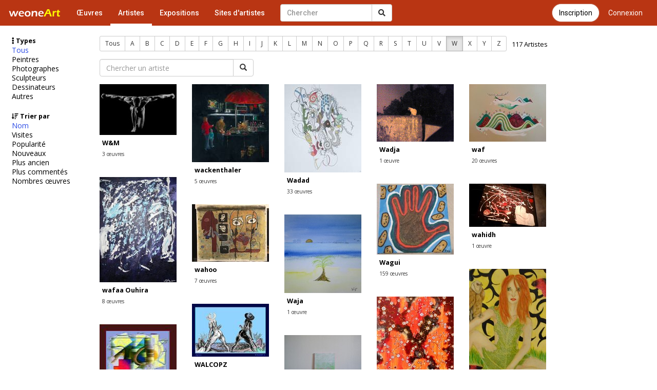

--- FILE ---
content_type: text/html; charset=UTF-8
request_url: https://www.galerie-com.com/artistes/?artistes=W
body_size: 5893
content:
<!DOCTYPE html>
<html lang="fr">
    <head>
<!-- Global site tag (gtag.js) - Google Analytics -->
<script async src="https://www.googletagmanager.com/gtag/js?id=UA-1453105-6"></script>
<script>
  window.dataLayer = window.dataLayer || [];
  function gtag(){dataLayer.push(arguments);}
  gtag('js', new Date());

  gtag('config', 'UA-1453105-6');
  gtag('config', 'AW-1049421909');
</script>
        <meta charset="utf-8">
        <meta http-equiv="X-UA-Compatible" content="IE=edge">
        <meta name="viewport" content="width=device-width, initial-scale=1">
        <title>Artistes contemporains - Tous types</title>
        <link rel="shortcut icon" href="https://www.galerie-com.com/assets/img/favicon.ico" />
        <link rel="icon" type="image/x-icon" href="https://www.galerie-com.com/assets/img/favicon.ico" />
        <link rel="icon" type="image/png" href="https://www.galerie-com.com/assets/img/favicon.png" />
                <!-- Bootstrap -->
        <link rel="stylesheet" href="https://maxcdn.bootstrapcdn.com/bootstrap/3.3.7/css/bootstrap.min.css">
        <!-- theme1 css -->
        <link rel="stylesheet" href="https://use.fontawesome.com/releases/v5.12.0/css/all.css" >
        <link href="https://www.galerie-com.com/assets/css/theme5.css?32" rel="stylesheet">
        <!-- HTML5 shim and Respond.js for IE8 support of HTML5 elements and media queries -->
        <!-- WARNING: Respond.js doesn't work if you view the page via file:// -->
        <!--[if lt IE 9]>
              <script src="https://oss.maxcdn.com/html5shiv/3.7.2/html5shiv.min.js"></script>
              <script src="https://oss.maxcdn.com/respond/1.4.2/respond.min.js"></script>
            <![endif]-->
        <link href="https://fonts.googleapis.com/css?family=Open+Sans" rel="stylesheet">
        <link href="https://fonts.googleapis.com/css?family=Roboto:400,500" rel="stylesheet">
        <link href='https://www.galerie-com.com/assets/css/bootstrap-select.min.css' rel='stylesheet' type='text/css'>
                <script src="https://apis.google.com/js/platform.js" async defer>
            {
                lang: 'fr'
            }
        </script>
        <link rel="stylesheet" href="https://fonts.googleapis.com/css?family=Open+Sans:300,400,400italic,600,700">
        <link rel="stylesheet" href="https://cdn.jsdelivr.net/gh/fancyapps/fancybox@3.5.7/dist/jquery.fancybox.min.css" />
    </head>
    <body><nav class="navbar navbar-default navbar-theme1 navbar-fixed-top" id="menu1">
    <div class="container-fluid"> 
        <!-- Brand and toggle get grouped for better mobile display -->
        <div class="navbar-header">
            <button type="button" class="navbar-toggle collapsed" data-toggle="collapse" data-target="#bs-example-navbar-collapse-1"> <span class="sr-only"></span> <span class="icon-bar"></span> <span class="icon-bar"></span> <span class="icon-bar"></span> </button>
            <a href="https://www.galerie-com.com/" class="navbar-brand">
                <img src="https://www.galerie-com.com/assets/img/weoneart.svg" alt="Weoneart - Galerie d'art en ligne" title="Weoneart"/>            </a> </div>

        <!-- Collect the nav links, forms, and other content for toggling -->
        <div class="collapse navbar-collapse" id="bs-example-navbar-collapse-1">
            <ul class="nav navbar-nav navbar-left">
                <li><a href="https://www.galerie-com.com/oeuvres/">Œuvres</a></li>
                <li class="active"><a href="https://www.galerie-com.com/artistes/">Artistes</a></li>
                <li ><a href="https://www.galerie-com.com/expositions/">Expositions</a></li>
                <li><a href="https://www.galerie-com.com/creer-un-site/">Sites d'artistes</a></li>

            </ul>

            <a href="https://www.galerie-com.com/connexion" class="btn btn-link btn-menu pull-right">Connexion</a>
			<a href="https://www.galerie-com.com/connexion/inscription" class="btn btn-default btn-inscription btn-primary btn-rounded btn-menu pull-right push-5-r">Inscription</a>
            <form class="navbar-form navbar-left navchercher" role="search" action="/recherche/" method="get">
        <div class="input-group"><input type="text" class="form-control" placeholder="Chercher" name="q" value="">
          <div class="input-group-btn">
            <button class="btn btn-default" type="submit"><i class="fas fa-search"></i></button>
			
          </div>
		  
		 
        </div>
         </form>            <ul class="nav navbar-nav navbar-right">
                
            </ul>
        </div>
        <!-- /.navbar-collapse --> 
    </div>
</nav>

<div class="container-fluid">
  <div class="row liste_artistes colonne1">
    <div class="col-xs-0 col-sm-2 mobile_nonvisible colonne_filtre">
      <div class="fixed">
        <h3 class="lien_titre"><i class="fas fa-ellipsis-v"></i> Types</h3><ul class="lien_liste">
<li class="actif"><a href="https://www.galerie-com.com/artistes/?artistes=W&type=&trier=&date=">Tous</a></li>
<li><a href="https://www.galerie-com.com/artistes/?artistes=W&type=peinture&trier=&date=">Peintres</a></li>
<li><a href="https://www.galerie-com.com/artistes/?artistes=W&type=photo&trier=&date=">Photographes</a></li>
<li><a href="https://www.galerie-com.com/artistes/?artistes=W&type=sculpture&trier=&date=">Sculpteurs</a></li>
<li><a href="https://www.galerie-com.com/artistes/?artistes=W&type=dessin&trier=&date=">Dessinateurs</a></li>
<li><a href="https://www.galerie-com.com/artistes/?artistes=W&type=autre&trier=&date=">Autres</a></li>
</ul>
<h3 class="lien_titre"><i class="fas fa-sort-amount-down"></i> Trier par</h3><ul class="lien_liste">
<li class="actif"><a href="https://www.galerie-com.com/artistes/?artistes=W&type=&trier=&date=">Nom</a></li>
<li><a href="https://www.galerie-com.com/artistes/?artistes=W&type=&trier=visite&date=">Visites</a></li>
<li><a href="https://www.galerie-com.com/artistes/?artistes=W&type=&trier=popularite&date=">Popularité</a></li>
<li><a href="https://www.galerie-com.com/artistes/?artistes=W&type=&trier=new&date=">Nouveaux</a></li>
<li><a href="https://www.galerie-com.com/artistes/?artistes=W&type=&trier=old&date=">Plus ancien</a></li>
<li><a href="https://www.galerie-com.com/artistes/?artistes=W&type=&trier=nbr_commentaires&date=">Plus commentés</a></li>
<li><a href="https://www.galerie-com.com/artistes/?artistes=W&type=&trier=nbroeuvres&date=">Nombres œuvres</a></li>
</ul>
      </div>
    </div>
    <div class="col-xs-12 col-sm-10">
      <div class="btn-group categories"><a class="btn btn-default btn-sm" href="/artistes/">Tous</a><a class="btn btn-default btn-sm" href="/artistes/?artistes=A">A</a><a class="btn btn-default btn-sm" href="/artistes/?artistes=B">B</a><a class="btn btn-default btn-sm" href="/artistes/?artistes=C">C</a><a class="btn btn-default btn-sm" href="/artistes/?artistes=D">D</a><a class="btn btn-default btn-sm" href="/artistes/?artistes=E">E</a><a class="btn btn-default btn-sm" href="/artistes/?artistes=F">F</a><a class="btn btn-default btn-sm" href="/artistes/?artistes=G">G</a><a class="btn btn-default btn-sm" href="/artistes/?artistes=H">H</a><a class="btn btn-default btn-sm" href="/artistes/?artistes=I">I</a><a class="btn btn-default btn-sm" href="/artistes/?artistes=J">J</a><a class="btn btn-default btn-sm" href="/artistes/?artistes=K">K</a><a class="btn btn-default btn-sm" href="/artistes/?artistes=L">L</a><a class="btn btn-default btn-sm" href="/artistes/?artistes=M">M</a><a class="btn btn-default btn-sm" href="/artistes/?artistes=N">N</a><a class="btn btn-default btn-sm" href="/artistes/?artistes=O">O</a><a class="btn btn-default btn-sm" href="/artistes/?artistes=P">P</a><a class="btn btn-default btn-sm" href="/artistes/?artistes=Q">Q</a><a class="btn btn-default btn-sm" href="/artistes/?artistes=R">R</a><a class="btn btn-default btn-sm" href="/artistes/?artistes=S">S</a><a class="btn btn-default btn-sm" href="/artistes/?artistes=T">T</a><a class="btn btn-default btn-sm" href="/artistes/?artistes=U">U</a><a class="btn btn-default btn-sm" href="/artistes/?artistes=V">V</a><a class="btn btn-default active btn-sm" href="/artistes/?artistes=W">W</a><a class="btn btn-default btn-sm" href="/artistes/?artistes=X">X</a><a class="btn btn-default btn-sm" href="/artistes/?artistes=Y">Y</a><a class="btn btn-default btn-sm" href="/artistes/?artistes=Z">Z</a></div><h3 class="nbr_artistes">117 Artistes</h3><form class="recherche-artiste" role="search" action="/artistes/" method="get">
        <div class="input-group"><input type="text" class="form-control" placeholder="Chercher un artiste" name="a" value="">
          <div class="input-group-btn">
            <button class="btn btn-default" type="submit"><i class="glyphicon glyphicon-search"></i></button>
          </div>
        </div>
      </form>      <section id="liste_oeuvres"><article class="oeuvres"><a href="/artiste/w-m/28164/"><img loading="lazy" src="https://www.galerie-com.com/assets/img/oeuvres/thumb2/0177083001590219234.jpg"  alt="W&amp;M" title="W&amp;M"  /></a><h2><a href="/artiste/w-m/28164/" class="preview">W&amp;M</a></h2><p class="nbr"><a href="/artiste/w-m/28164/">3 œuvres</a></p></article><article class="oeuvres"><a href="/artiste/wackenthaler/31848/"><img loading="lazy" src="https://www.galerie-com.com/assets/img/oeuvres/thumb2/0268737001669562759.jpg"  alt="wackenthaler" title="wackenthaler"  /></a><h2><a href="/artiste/wackenthaler/31848/" class="preview">wackenthaler</a></h2><p class="nbr"><a href="/artiste/wackenthaler/31848/">5 œuvres</a></p></article><article class="oeuvres"><a href="/artiste/wadad/8405/"><img loading="lazy" src="https://www.galerie-com.com/assets/img/oeuvres/thumb2/0905845001300399251.jpg"  alt="Wadad" title="Wadad"  /></a><h2><a href="/artiste/wadad/8405/" class="preview">Wadad</a></h2><p class="nbr"><a href="/artiste/wadad/8405/">33 œuvres</a></p></article><article class="oeuvres"><a href="/artiste/wadja/28167/"><img loading="lazy" src="https://www.galerie-com.com/assets/img/oeuvres/thumb2/0377843001590247139.jpg"  alt="Wadja" title="Wadja"  /></a><h2><a href="/artiste/wadja/28167/" class="preview">Wadja</a></h2><p class="nbr"><a href="/artiste/wadja/28167/">1 œuvre</a></p></article><article class="oeuvres"><a href="/artiste/waf/24717/"><img loading="lazy" src="https://www.galerie-com.com/assets/img/oeuvres/thumb2/0777911001508095881.jpg"  alt="waf" title="waf"  /></a><h2><a href="/artiste/waf/24717/" class="preview">waf</a></h2><p class="nbr"><a href="/artiste/waf/24717/">20 œuvres</a></p></article><article class="oeuvres"><a href="/artiste/wafaa-ouhira/8092/"><img loading="lazy" src="https://www.galerie-com.com/assets/img/oeuvres/thumb2/0762386001295887211.jpg"  alt="wafaa Ouhira" title="wafaa Ouhira"  /></a><h2><a href="/artiste/wafaa-ouhira/8092/" class="preview">wafaa Ouhira</a></h2><p class="nbr"><a href="/artiste/wafaa-ouhira/8092/">8 œuvres</a></p></article><article class="oeuvres"><a href="/artiste/wagui/22834/"><img loading="lazy" src="https://www.galerie-com.com/assets/img/oeuvres/thumb2/0257903001467059741.jpg"  alt="Wagui" title="Wagui"  /></a><h2><a href="/artiste/wagui/22834/" class="preview">Wagui</a></h2><p class="nbr"><a href="/artiste/wagui/22834/">159 œuvres</a></p></article><article class="oeuvres"><a href="/artiste/wahidh/22943/"><img loading="lazy" src="https://www.galerie-com.com/assets/img/oeuvres/thumb2/0228665001469861787.jpg"  alt="wahidh" title="wahidh"  /></a><h2><a href="/artiste/wahidh/22943/" class="preview">wahidh</a></h2><p class="nbr"><a href="/artiste/wahidh/22943/">1 œuvre</a></p></article><article class="oeuvres"><a href="/artiste/wahoo/29003/"><img loading="lazy" src="https://www.galerie-com.com/assets/img/oeuvres/thumb2/0457479001605346521.jpeg"  alt="wahoo" title="wahoo"  /></a><h2><a href="/artiste/wahoo/29003/" class="preview">wahoo</a></h2><p class="nbr"><a href="/artiste/wahoo/29003/">7 œuvres</a></p></article><article class="oeuvres"><a href="/artiste/waja/17233/"><img loading="lazy" src="https://www.galerie-com.com/assets/img/oeuvres/thumb2/0019577001386444163.jpg"  alt="Waja" title="Waja"  /></a><h2><a href="/artiste/waja/17233/" class="preview">Waja</a></h2><p class="nbr"><a href="/artiste/waja/17233/">1 œuvre</a></p></article><article class="oeuvres"><a href="/artiste/waka/9454/"><img loading="lazy" src="https://www.galerie-com.com/assets/img/oeuvres/thumb2/0224493001320607495.jpg"  alt="Waka" title="Waka"  /></a><h2><a href="/artiste/waka/9454/" class="preview">Waka</a></h2><p class="nbr"><a href="/artiste/waka/9454/">55 œuvres</a></p></article><article class="oeuvres"><a href="/artiste/wakan/8880/"><img loading="lazy" src="https://www.galerie-com.com/assets/img/oeuvres/thumb2/0910259001309349191.jpg"  alt="wakan" title="wakan"  /></a><h2><a href="/artiste/wakan/8880/" class="preview">wakan</a></h2><p class="nbr"><a href="/artiste/wakan/8880/">3 œuvres</a></p></article><article class="oeuvres"><a href="/artiste/walcopz/17630/"><img loading="lazy" src="https://www.galerie-com.com/assets/img/oeuvres/thumb2/0275731001397088925.jpg"  alt="WALCOPZ" title="WALCOPZ"  /></a><h2><a href="/artiste/walcopz/17630/" class="preview">WALCOPZ</a></h2><p class="nbr"><a href="/artiste/walcopz/17630/">350 œuvres</a></p></article><article class="oeuvres"><a href="/artiste/walcopz-/27552/"><img loading="lazy" src="https://www.galerie-com.com/assets/img/oeuvres/thumb2/0035439001578770158.jpg"  alt="walcopz&uml;" title="walcopz&uml;"  /></a><h2><a href="/artiste/walcopz-/27552/" class="preview">walcopz&uml;</a></h2><p class="nbr"><a href="/artiste/walcopz-/27552/">3 œuvres</a></p></article><article class="oeuvres"><a href="/artiste/waldo/33786/"><img loading="lazy" src="https://www.galerie-com.com/assets/img/oeuvres/thumb2/0915698001738351086.jpg"  alt="WALDO" title="WALDO"  /></a><h2><a href="/artiste/waldo/33786/" class="preview">WALDO</a></h2><p class="nbr"><a href="/artiste/waldo/33786/">7 œuvres</a></p></article><article class="oeuvres"><a href="/artiste/walfroy/22765/"><img loading="lazy" src="https://www.galerie-com.com/assets/img/oeuvres/thumb2/0984188001465380603.jpg"  alt="Walfroy" title="Walfroy"  /></a><h2><a href="/artiste/walfroy/22765/" class="preview">Walfroy</a></h2><p class="nbr"><a href="/artiste/walfroy/22765/">12 œuvres</a></p></article><article class="oeuvres"><a href="/artiste/walid-mangaka/12642/"><img loading="lazy" src="https://www.galerie-com.com/assets/img/oeuvres/thumb2/0130097001363106470.jpg"  alt="Walid-mangaka" title="Walid-mangaka"  /></a><h2><a href="/artiste/walid-mangaka/12642/" class="preview">Walid-mangaka</a></h2><p class="nbr"><a href="/artiste/walid-mangaka/12642/">3 œuvres</a></p></article><article class="oeuvres"><a href="/artiste/walidahij/33063/"><img loading="lazy" src="https://www.galerie-com.com/assets/img/oeuvres/thumb2/0705492001708375472.jpg"  alt="Walidahij" title="Walidahij"  /></a><h2><a href="/artiste/walidahij/33063/" class="preview">Walidahij</a></h2><p class="nbr"><a href="/artiste/walidahij/33063/">1 œuvre</a></p></article><article class="oeuvres"><a href="/artiste/walkervalentin/10864/"><img loading="lazy" src="https://www.galerie-com.com/assets/img/oeuvres/thumb2/0865136001345291626.jpg"  alt="walkervalentin" title="walkervalentin"  /></a><h2><a href="/artiste/walkervalentin/10864/" class="preview">walkervalentin</a></h2><p class="nbr"><a href="/artiste/walkervalentin/10864/">11 œuvres</a></p></article><article class="oeuvres"><a href="/artiste/wallace/32437/"><img loading="lazy" src="https://www.galerie-com.com/assets/img/oeuvres/thumb2/0042605001681923879.jpeg"  alt="Wallace" title="Wallace"  /></a><h2><a href="/artiste/wallace/32437/" class="preview">Wallace</a></h2><p class="nbr"><a href="/artiste/wallace/32437/">11 œuvres</a></p></article><article class="oeuvres"><a href="/artiste/wallis/23685/"><img loading="lazy" src="https://www.galerie-com.com/assets/img/oeuvres/thumb2/0298604001483557000.jpg"  alt="Wallis" title="Wallis"  /></a><h2><a href="/artiste/wallis/23685/" class="preview">Wallis</a></h2><p class="nbr"><a href="/artiste/wallis/23685/">4 œuvres</a></p></article><article class="oeuvres"><a href="/artiste/wambus/25906/"><img loading="lazy" src="https://www.galerie-com.com/assets/img/oeuvres/thumb2/0020583001533988248.jpg"  alt="Wambus" title="Wambus"  /></a><h2><a href="/artiste/wambus/25906/" class="preview">Wambus</a></h2><p class="nbr"><a href="/artiste/wambus/25906/">2 œuvres</a></p></article><article class="oeuvres"><a href="/artiste/wamoz/27247/"><img loading="lazy" src="https://www.galerie-com.com/assets/img/oeuvres/thumb2/0865371001571209167.jpg"  alt="wamoz" title="wamoz"  /></a><h2><a href="/artiste/wamoz/27247/" class="preview">wamoz</a></h2><p class="nbr"><a href="/artiste/wamoz/27247/">14 œuvres</a></p></article><article class="oeuvres"><a href="/artiste/wan/3079/"><img loading="lazy" src="https://www.galerie-com.com/assets/img/oeuvres/thumb2/0103100001225800505.jpg"  alt="wan" title="wan"  /></a><h2><a href="/artiste/wan/3079/" class="preview">wan</a></h2><p class="nbr"><a href="/artiste/wan/3079/">10 œuvres</a></p></article><article class="oeuvres"><a href="/artiste/wanda/33499/"><img loading="lazy" src="https://www.galerie-com.com/assets/img/oeuvres/thumb2/0121023001726175375.jpg"  alt="Wanda" title="Wanda"  /></a><h2><a href="/artiste/wanda/33499/" class="preview">Wanda</a></h2><p class="nbr"><a href="/artiste/wanda/33499/">3 œuvres</a></p></article><article class="oeuvres"><a href="/artiste/wanda-psalmon/9622/"><img loading="lazy" src="https://www.galerie-com.com/assets/img/oeuvres/thumb2/0395137001322513736.jpg"  alt="Wanda Psalmon" title="Wanda Psalmon"  /></a><h2><a href="/artiste/wanda-psalmon/9622/" class="preview">Wanda Psalmon</a></h2><p class="nbr"><a href="/artiste/wanda-psalmon/9622/">11 œuvres</a></p></article><article class="oeuvres"><a href="/artiste/wanderlust/24937/"><img loading="lazy" src="https://www.galerie-com.com/assets/img/oeuvres/thumb2/0010451001513167468.jpg"  alt="wanderlust" title="wanderlust"  /></a><h2><a href="/artiste/wanderlust/24937/" class="preview">wanderlust</a></h2><p class="nbr"><a href="/artiste/wanderlust/24937/">4 œuvres</a></p></article><article class="oeuvres"><a href="/artiste/wang-se-jun/30340/"><img loading="lazy" src="https://www.galerie-com.com/assets/img/oeuvres/thumb2/0757611001634472176.jpg"  alt="WANG SE JUN" title="WANG SE JUN"  /></a><h2><a href="/artiste/wang-se-jun/30340/" class="preview">WANG SE JUN</a></h2><p class="nbr"><a href="/artiste/wang-se-jun/30340/">31 œuvres</a></p></article><article class="oeuvres"><a href="/artiste/wangmuzhi/8009/"><img loading="lazy" src="https://www.galerie-com.com/assets/img/oeuvres/thumb2/0628703001294695898.jpg"  alt="wangmuzhi" title="wangmuzhi"  /></a><h2><a href="/artiste/wangmuzhi/8009/" class="preview">wangmuzhi</a></h2><p class="nbr"><a href="/artiste/wangmuzhi/8009/">1 œuvre</a></p></article><article class="oeuvres"><a href="/artiste/wanif/23176/"><img loading="lazy" src="https://www.galerie-com.com/assets/img/oeuvres/thumb2/0392217001474736822.jpeg"  alt="Wanif" title="Wanif"  /></a><h2><a href="/artiste/wanif/23176/" class="preview">Wanif</a></h2><p class="nbr"><a href="/artiste/wanif/23176/">17 œuvres</a></p></article><article class="oeuvres"><a href="/artiste/wanni/12425/"><img loading="lazy" src="https://www.galerie-com.com/assets/img/oeuvres/thumb2/0377871001397051403.jpg"  alt="wanni" title="wanni"  /></a><h2><a href="/artiste/wanni/12425/" class="preview">wanni</a></h2><p class="nbr"><a href="/artiste/wanni/12425/">4 œuvres</a></p></article><article class="oeuvres"><a href="/artiste/wanni-martins/16843/"><img loading="lazy" src="https://www.galerie-com.com/assets/img/oeuvres/thumb2/0460459001381593774.jpg"  alt="wanni martins" title="wanni martins"  /></a><h2><a href="/artiste/wanni-martins/16843/" class="preview">wanni martins</a></h2><p class="nbr"><a href="/artiste/wanni-martins/16843/">6 œuvres</a></p></article><article class="oeuvres"><a href="/artiste/wantiez-marc/2168/"><img loading="lazy" src="https://www.galerie-com.com/assets/img/oeuvres/thumb2/0501703001212330846.jpg"  alt="Wantiez Marc" title="Wantiez Marc"  /></a><h2><a href="/artiste/wantiez-marc/2168/" class="preview">Wantiez Marc</a></h2><p class="nbr"><a href="/artiste/wantiez-marc/2168/">36 œuvres</a></p></article><article class="oeuvres"><a href="/artiste/wardart/22782/"><img loading="lazy" src="https://www.galerie-com.com/assets/img/oeuvres/thumb2/0167168001465891005.jpg"  alt="Wardart" title="Wardart"  /></a><h2><a href="/artiste/wardart/22782/" class="preview">Wardart</a></h2><p class="nbr"><a href="/artiste/wardart/22782/">7 œuvres</a></p></article><article class="oeuvres"><a href="/artiste/warisse-christiane/14340/"><img loading="lazy" src="https://www.galerie-com.com/assets/img/oeuvres/thumb2/0302004001365703576.jpg"  alt="Warisse Christiane" title="Warisse Christiane"  /></a><h2><a href="/artiste/warisse-christiane/14340/" class="preview">Warisse Christiane</a></h2><p class="nbr"><a href="/artiste/warisse-christiane/14340/">40 œuvres</a></p></article><article class="oeuvres"><a href="/artiste/wasagyne/27686/"><img loading="lazy" src="https://www.galerie-com.com/assets/img/oeuvres/thumb2/0862038001580940195.jpg"  alt="wasagyne" title="wasagyne"  /></a><h2><a href="/artiste/wasagyne/27686/" class="preview">wasagyne</a></h2><p class="nbr"><a href="/artiste/wasagyne/27686/">3 œuvres</a></p></article><article class="oeuvres"><a href="/artiste/washou/33758/"><img loading="lazy" src="https://www.galerie-com.com/assets/img/oeuvres/thumb2/0334157001737202853.jpg"  alt="Washou" title="Washou"  /></a><h2><a href="/artiste/washou/33758/" class="preview">Washou</a></h2><p class="nbr"><a href="/artiste/washou/33758/">6 œuvres</a></p></article><article class="oeuvres"><a href="/artiste/wassdu83/25001/"><img loading="lazy" src="https://www.galerie-com.com/assets/img/oeuvres/thumb2/0721635001514825176.jpg"  alt="Wassdu83" title="Wassdu83"  /></a><h2><a href="/artiste/wassdu83/25001/" class="preview">Wassdu83</a></h2><p class="nbr"><a href="/artiste/wassdu83/25001/">2 œuvres</a></p></article><article class="oeuvres"><a href="/artiste/wassila-dem/5272/"><img loading="lazy" src="https://www.galerie-com.com/assets/img/oeuvres/thumb2/0568463001254145496.jpg"  alt="Wassila Dem" title="Wassila Dem"  /></a><h2><a href="/artiste/wassila-dem/5272/" class="preview">Wassila Dem</a></h2><p class="nbr"><a href="/artiste/wassila-dem/5272/">7 œuvres</a></p></article><article class="oeuvres"><a href="/artiste/wassily/28355/"><img loading="lazy" src="https://www.galerie-com.com/assets/img/oeuvres/thumb2/0854669001593698303.jpeg"  alt="Wassily" title="Wassily"  /></a><h2><a href="/artiste/wassily/28355/" class="preview">Wassily</a></h2><p class="nbr"><a href="/artiste/wassily/28355/">1 œuvre</a></p></article><article class="oeuvres"><a href="/artiste/watanabe-tagazu/22993/"><img loading="lazy" src="https://www.galerie-com.com/assets/img/oeuvres/thumb2/0330243001471023081.jpg"  alt="watanabe tagazu" title="watanabe tagazu"  /></a><h2><a href="/artiste/watanabe-tagazu/22993/" class="preview">watanabe tagazu</a></h2><p class="nbr"><a href="/artiste/watanabe-tagazu/22993/">36 œuvres</a></p></article><article class="oeuvres"><a href="/artiste/watrin91/21312/"><img loading="lazy" src="https://www.galerie-com.com/assets/img/oeuvres/thumb2/0993415001468262578.jpg"  alt="watrin91" title="watrin91"  /></a><h2><a href="/artiste/watrin91/21312/" class="preview">watrin91</a></h2><p class="nbr"><a href="/artiste/watrin91/21312/">477 œuvres</a></p></article><article class="oeuvres"><a href="/artiste/weaze/22207/"><img loading="lazy" src="https://www.galerie-com.com/assets/img/oeuvres/thumb2/0732529001455361979.jpg"  alt="Weaze" title="Weaze"  /></a><h2><a href="/artiste/weaze/22207/" class="preview">Weaze</a></h2><p class="nbr"><a href="/artiste/weaze/22207/">10 œuvres</a></p></article><article class="oeuvres"><a href="/artiste/wedge/31407/"><img loading="lazy" src="https://www.galerie-com.com/assets/img/oeuvres/thumb2/0158981001659435299.jpg"  alt="Wedge" title="Wedge"  /></a><h2><a href="/artiste/wedge/31407/" class="preview">Wedge</a></h2><p class="nbr"><a href="/artiste/wedge/31407/">1 œuvre</a></p></article><article class="oeuvres"><a href="/artiste/weed/10684/"><img loading="lazy" src="https://www.galerie-com.com/assets/img/oeuvres/thumb2/0892848001337089020.jpg"  alt="Weed" title="Weed"  /></a><h2><a href="/artiste/weed/10684/" class="preview">Weed</a></h2><p class="nbr"><a href="/artiste/weed/10684/">3 œuvres</a></p></article><article class="oeuvres"><a href="/artiste/weinberg/27768/"><img loading="lazy" src="https://www.galerie-com.com/assets/img/oeuvres/thumb2/0505608001582387325.jpg"  alt="weinberg" title="weinberg"  /></a><h2><a href="/artiste/weinberg/27768/" class="preview">weinberg</a></h2><p class="nbr"><a href="/artiste/weinberg/27768/">25 œuvres</a></p></article><article class="oeuvres"><a href="/artiste/welder73/12015/"><img loading="lazy" src="https://www.galerie-com.com/assets/img/oeuvres/thumb2/0497903001356191766.jpg"  alt="welder73" title="welder73"  /></a><h2><a href="/artiste/welder73/12015/" class="preview">welder73</a></h2><p class="nbr"><a href="/artiste/welder73/12015/">2 œuvres</a></p></article><article class="oeuvres"><a href="/artiste/welding-art-s/31085/"><img loading="lazy" src="https://www.galerie-com.com/assets/img/oeuvres/thumb2/0188037001650662405.jpg"  alt="Welding Art&#039;s" title="Welding Art&#039;s"  /></a><h2><a href="/artiste/welding-art-s/31085/" class="preview">Welding Art&#039;s</a></h2><p class="nbr"><a href="/artiste/welding-art-s/31085/">2 œuvres</a></p></article><article class="oeuvres"><a href="/artiste/weloveart/27134/"><img loading="lazy" src="https://www.galerie-com.com/assets/img/oeuvres/thumb2/0516141001568225019.jpg"  alt="WeLoveArt" title="WeLoveArt"  /></a><h2><a href="/artiste/weloveart/27134/" class="preview">WeLoveArt</a></h2><p class="nbr"><a href="/artiste/weloveart/27134/">1 œuvre</a></p></article><article class="oeuvres"><a href="/artiste/wendy/5353/"><img loading="lazy" src="https://www.galerie-com.com/assets/img/oeuvres/thumb2/0618520001254321812.jpg"  alt="wendy" title="wendy"  /></a><h2><a href="/artiste/wendy/5353/" class="preview">wendy</a></h2><p class="nbr"><a href="/artiste/wendy/5353/">8 œuvres</a></p></article></section><div id="pagination"><ul class="pagination pagination-small pagination-centered"><li class='disabled'><li class='active'><a href='#'>1<span class='sr-only'></span></a></li><li><a href="https://www.galerie-com.com/artistes/?artistes=W&amp;per_page=50" data-ci-pagination-page="2">2</a></li><li><a href="https://www.galerie-com.com/artistes/?artistes=W&amp;per_page=100" data-ci-pagination-page="3">3</a></li><li id="next"><a href="https://www.galerie-com.com/artistes/?artistes=W&amp;per_page=50" data-ci-pagination-page="2" rel="next">&gt;</a></ul></div><div class="page-load-status">
  <div class="loader-ellips infinite-scroll-request">
  <span class="loader-ellips__dot"></span>
  <span class="loader-ellips__dot"></span>
  <span class="loader-ellips__dot"></span>
  <span class="loader-ellips__dot"></span>
</div>
  <p class="infinite-scroll-last"></p>
  <p class="infinite-scroll-error"></p>
</div>



    </div>
    <!--colonne1--></div>
  <!--container-fluid--></div>

<div id="div-footer" class="container-fluid">
  <!-- Footer -->

<footer id="page-footer">
  <div class="footer-main">
    <div class="container">
      <div class="row">
        <!-- Logo et description -->
        <div class="col-md-4 col-sm-12 footer-brand">
          <a href="https://www.galerie-com.com/" class="footer-logo">Weoneart</a>
          <p class="footer-description">La galerie en ligne dédiée aux artistes et amateurs d'art. Découvrez, partagez et célébrez la créativité.</p>
          <div class="footer-social">
            <a href="https://www.facebook.com/galerie.Weoneart/" target="_blank" rel="noopener" aria-label="Facebook">
              <i class="fab fa-facebook-f"></i>
            </a>
          </div>
        </div>
        
        <!-- Navigation -->
        <div class="col-md-3 col-sm-6 footer-links">
          <h4>Navigation</h4>
          <ul>
            <li><a href="https://www.galerie-com.com/">Accueil</a></li>
            <li><a href="https://www.galerie-com.com/oeuvres/">Œuvres</a></li>
            <li><a href="https://www.galerie-com.com/artistes/">Artistes</a></li>
            <li><a href="https://www.galerie-com.com/expositions/">Expositions</a></li>
          </ul>
        </div>
        
        <!-- Informations -->
        <div class="col-md-3 col-sm-6 footer-links">
          <h4>Informations</h4>
          <ul>
            <li><a href="https://www.galerie-com.com/fonctionnement/">Fonctionnement</a></li>
            <li><a href="https://www.galerie-com.com/charte/">Charte</a></li>
            <li><a href="https://www.galerie-com.com/mentions-legales/">Mentions légales</a></li>
            <li><a href="https://www.galerie-com.com/contacter-weoneart/">Contact</a></li>
          </ul>
        </div>
        
        <!-- Newsletter ou CTA -->
        <div class="col-md-2 col-sm-12 footer-cta">
          <h4>Rejoignez-nous</h4>
          <a href="https://www.galerie-com.com/inscription/" class="btn-footer-cta">
            <i class="fas fa-user-plus"></i> S'inscrire
          </a>
        </div>
      </div>
    </div>
  </div>
  
  <!-- Copyright -->
  <div class="footer-bottom">
    <div class="container">
      <div class="footer-bottom-content">
        <p>&copy; 2007-2026 <a href="https://www.galerie-com.com/">Weoneart</a>. Tous droits réservés.</p>
        <p class="footer-made">Fait avec <i class="fas fa-heart"></i> pour les artistes</p>
      </div>
    </div>
  </div>
</footer>
<!-- END Footer -->
</div>

<!-- jQuery (necessary for Bootstrap's JavaScript plugins) --> 

<script src="https://ajax.googleapis.com/ajax/libs/jquery/1.11.3/jquery.min.js"></script> 

<!-- Include all compiled plugins (below), or include individual files as needed --> 

<script src="https://maxcdn.bootstrapcdn.com/bootstrap/3.3.7/js/bootstrap.min.js"></script> 
<script src="https://unpkg.com/masonry-layout@4/dist/masonry.pkgd.min.js"></script>
<script src="https://cdn.jsdelivr.net/gh/fancyapps/fancybox@3.5.7/dist/jquery.fancybox.min.js"></script>
<script src="https://www.galerie-com.com/assets/js/jquery-ias.min.js?4"></script> 
<script src="https://www.galerie-com.com/assets/js/jquery.scrollUp.min.js?4"></script> 
<script src="https://www.galerie-com.com/assets/js/bootstrap-select.min.js"></script> 
<script src="https://www.galerie-com.com/assets/js/fonctions.js?2"></script>
<script src="https://unpkg.com/infinite-scroll@3/dist/infinite-scroll.pkgd.min.js"></script>
		<script src="https://www.galerie-com.com/assets/js/fonctions-oeuvres2.js?20"></script><script src="https://apis.google.com/js/platform.js" async defer>

  {lang: 'fr'}

</script>
<div id="fb-root"></div>
<script>(function(d, s, id) {
  var js, fjs = d.getElementsByTagName(s)[0];
  if (d.getElementById(id)) return;
  js = d.createElement(s); js.id = id;
  js.src = 'https://connect.facebook.net/fr_FR/sdk.js#xfbml=1&version=v2.12';
  fjs.parentNode.insertBefore(js, fjs);
}(document, 'script', 'facebook-jssdk'));</script>
</body></html>